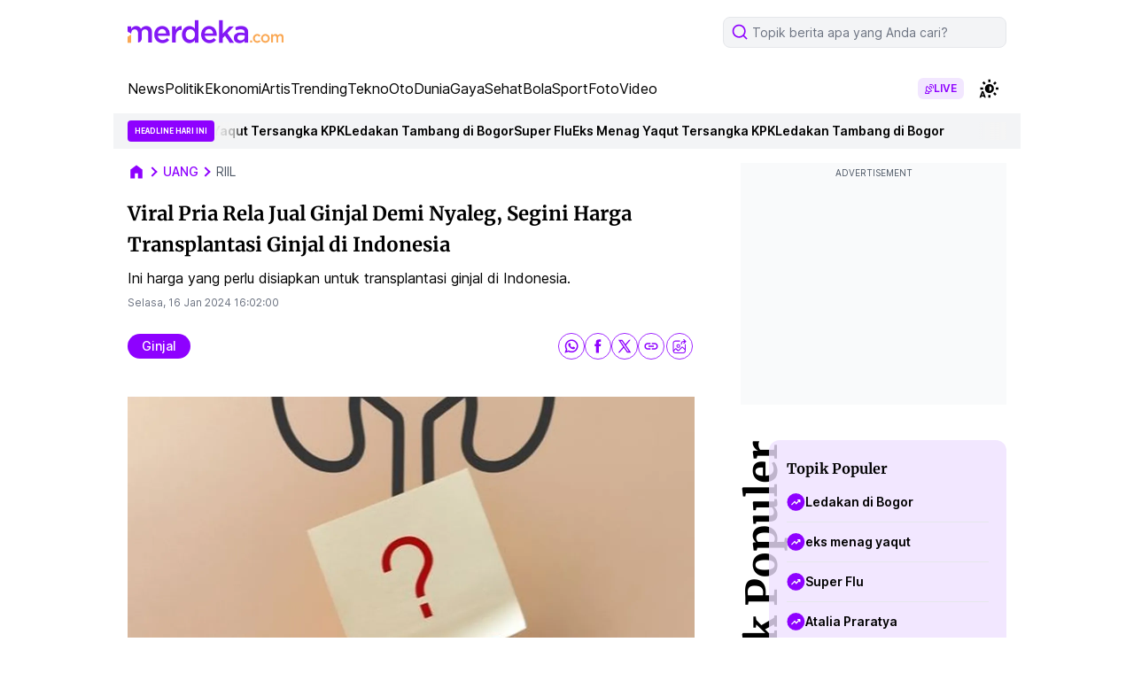

--- FILE ---
content_type: text/html; charset=utf-8
request_url: https://www.google.com/recaptcha/api2/aframe
body_size: 266
content:
<!DOCTYPE HTML><html><head><meta http-equiv="content-type" content="text/html; charset=UTF-8"></head><body><script nonce="M1C_-Nb_Z6IqC8nhOZrq8w">/** Anti-fraud and anti-abuse applications only. See google.com/recaptcha */ try{var clients={'sodar':'https://pagead2.googlesyndication.com/pagead/sodar?'};window.addEventListener("message",function(a){try{if(a.source===window.parent){var b=JSON.parse(a.data);var c=clients[b['id']];if(c){var d=document.createElement('img');d.src=c+b['params']+'&rc='+(localStorage.getItem("rc::a")?sessionStorage.getItem("rc::b"):"");window.document.body.appendChild(d);sessionStorage.setItem("rc::e",parseInt(sessionStorage.getItem("rc::e")||0)+1);localStorage.setItem("rc::h",'1768672640678');}}}catch(b){}});window.parent.postMessage("_grecaptcha_ready", "*");}catch(b){}</script></body></html>

--- FILE ---
content_type: application/javascript; charset=utf-8
request_url: https://fundingchoicesmessages.google.com/f/AGSKWxVykmwf5DQs7HIXyd2sXFXtg7u_jHyudL2TgQ3JiwQfdrj4JJSRJ_E_xTc3FDN1UHRwwD1DQ2v_E0ntPANG8xBhyCAmCQS4uAf0tMRpxEM5ptOH9POS7YOs0ZWFy9wcRTiVmjVXTWa2Szx0z7pFZe4-ABs-2cuzvGxdQjwUsgOhR54d0E2D5WN3maeD/_/widgetadsense.&adcount=/chaturbatebest.js_advertorials//bizad.
body_size: -1855
content:
window['c77195ce-a3ea-461a-9ff7-c37526404c6a'] = true;